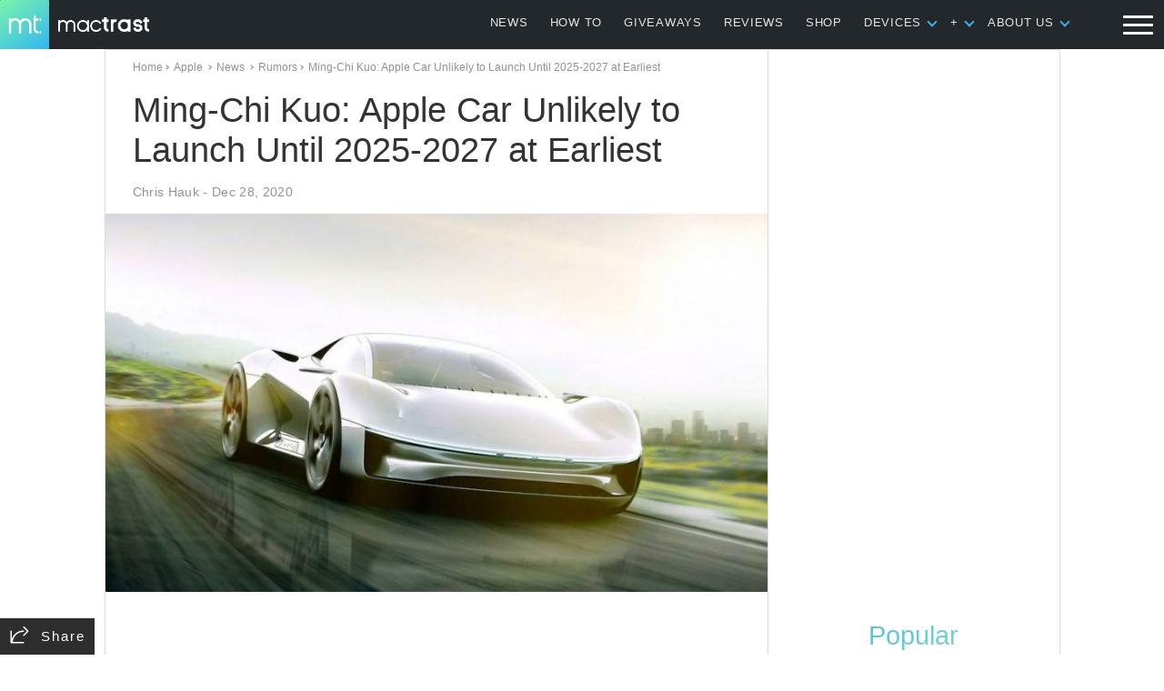

--- FILE ---
content_type: text/html; charset=utf-8
request_url: https://www.google.com/recaptcha/api2/aframe
body_size: 267
content:
<!DOCTYPE HTML><html><head><meta http-equiv="content-type" content="text/html; charset=UTF-8"></head><body><script nonce="WgLS7f2PyMwhKAv3Ci7sCQ">/** Anti-fraud and anti-abuse applications only. See google.com/recaptcha */ try{var clients={'sodar':'https://pagead2.googlesyndication.com/pagead/sodar?'};window.addEventListener("message",function(a){try{if(a.source===window.parent){var b=JSON.parse(a.data);var c=clients[b['id']];if(c){var d=document.createElement('img');d.src=c+b['params']+'&rc='+(localStorage.getItem("rc::a")?sessionStorage.getItem("rc::b"):"");window.document.body.appendChild(d);sessionStorage.setItem("rc::e",parseInt(sessionStorage.getItem("rc::e")||0)+1);localStorage.setItem("rc::h",'1769986310810');}}}catch(b){}});window.parent.postMessage("_grecaptcha_ready", "*");}catch(b){}</script></body></html>